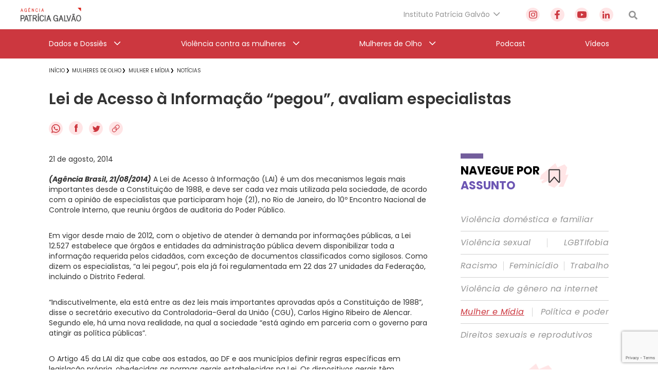

--- FILE ---
content_type: text/html; charset=utf-8
request_url: https://www.google.com/recaptcha/api2/anchor?ar=1&k=6Lc8caAUAAAAABNwSNV9v1kWA3x0SUHSKLrqLvqp&co=aHR0cHM6Ly9hZ2VuY2lhcGF0cmljaWFnYWx2YW8ub3JnLmJyOjQ0Mw..&hl=en&v=naPR4A6FAh-yZLuCX253WaZq&size=invisible&anchor-ms=20000&execute-ms=15000&cb=tecg2750etpy
body_size: 44999
content:
<!DOCTYPE HTML><html dir="ltr" lang="en"><head><meta http-equiv="Content-Type" content="text/html; charset=UTF-8">
<meta http-equiv="X-UA-Compatible" content="IE=edge">
<title>reCAPTCHA</title>
<style type="text/css">
/* cyrillic-ext */
@font-face {
  font-family: 'Roboto';
  font-style: normal;
  font-weight: 400;
  src: url(//fonts.gstatic.com/s/roboto/v18/KFOmCnqEu92Fr1Mu72xKKTU1Kvnz.woff2) format('woff2');
  unicode-range: U+0460-052F, U+1C80-1C8A, U+20B4, U+2DE0-2DFF, U+A640-A69F, U+FE2E-FE2F;
}
/* cyrillic */
@font-face {
  font-family: 'Roboto';
  font-style: normal;
  font-weight: 400;
  src: url(//fonts.gstatic.com/s/roboto/v18/KFOmCnqEu92Fr1Mu5mxKKTU1Kvnz.woff2) format('woff2');
  unicode-range: U+0301, U+0400-045F, U+0490-0491, U+04B0-04B1, U+2116;
}
/* greek-ext */
@font-face {
  font-family: 'Roboto';
  font-style: normal;
  font-weight: 400;
  src: url(//fonts.gstatic.com/s/roboto/v18/KFOmCnqEu92Fr1Mu7mxKKTU1Kvnz.woff2) format('woff2');
  unicode-range: U+1F00-1FFF;
}
/* greek */
@font-face {
  font-family: 'Roboto';
  font-style: normal;
  font-weight: 400;
  src: url(//fonts.gstatic.com/s/roboto/v18/KFOmCnqEu92Fr1Mu4WxKKTU1Kvnz.woff2) format('woff2');
  unicode-range: U+0370-0377, U+037A-037F, U+0384-038A, U+038C, U+038E-03A1, U+03A3-03FF;
}
/* vietnamese */
@font-face {
  font-family: 'Roboto';
  font-style: normal;
  font-weight: 400;
  src: url(//fonts.gstatic.com/s/roboto/v18/KFOmCnqEu92Fr1Mu7WxKKTU1Kvnz.woff2) format('woff2');
  unicode-range: U+0102-0103, U+0110-0111, U+0128-0129, U+0168-0169, U+01A0-01A1, U+01AF-01B0, U+0300-0301, U+0303-0304, U+0308-0309, U+0323, U+0329, U+1EA0-1EF9, U+20AB;
}
/* latin-ext */
@font-face {
  font-family: 'Roboto';
  font-style: normal;
  font-weight: 400;
  src: url(//fonts.gstatic.com/s/roboto/v18/KFOmCnqEu92Fr1Mu7GxKKTU1Kvnz.woff2) format('woff2');
  unicode-range: U+0100-02BA, U+02BD-02C5, U+02C7-02CC, U+02CE-02D7, U+02DD-02FF, U+0304, U+0308, U+0329, U+1D00-1DBF, U+1E00-1E9F, U+1EF2-1EFF, U+2020, U+20A0-20AB, U+20AD-20C0, U+2113, U+2C60-2C7F, U+A720-A7FF;
}
/* latin */
@font-face {
  font-family: 'Roboto';
  font-style: normal;
  font-weight: 400;
  src: url(//fonts.gstatic.com/s/roboto/v18/KFOmCnqEu92Fr1Mu4mxKKTU1Kg.woff2) format('woff2');
  unicode-range: U+0000-00FF, U+0131, U+0152-0153, U+02BB-02BC, U+02C6, U+02DA, U+02DC, U+0304, U+0308, U+0329, U+2000-206F, U+20AC, U+2122, U+2191, U+2193, U+2212, U+2215, U+FEFF, U+FFFD;
}
/* cyrillic-ext */
@font-face {
  font-family: 'Roboto';
  font-style: normal;
  font-weight: 500;
  src: url(//fonts.gstatic.com/s/roboto/v18/KFOlCnqEu92Fr1MmEU9fCRc4AMP6lbBP.woff2) format('woff2');
  unicode-range: U+0460-052F, U+1C80-1C8A, U+20B4, U+2DE0-2DFF, U+A640-A69F, U+FE2E-FE2F;
}
/* cyrillic */
@font-face {
  font-family: 'Roboto';
  font-style: normal;
  font-weight: 500;
  src: url(//fonts.gstatic.com/s/roboto/v18/KFOlCnqEu92Fr1MmEU9fABc4AMP6lbBP.woff2) format('woff2');
  unicode-range: U+0301, U+0400-045F, U+0490-0491, U+04B0-04B1, U+2116;
}
/* greek-ext */
@font-face {
  font-family: 'Roboto';
  font-style: normal;
  font-weight: 500;
  src: url(//fonts.gstatic.com/s/roboto/v18/KFOlCnqEu92Fr1MmEU9fCBc4AMP6lbBP.woff2) format('woff2');
  unicode-range: U+1F00-1FFF;
}
/* greek */
@font-face {
  font-family: 'Roboto';
  font-style: normal;
  font-weight: 500;
  src: url(//fonts.gstatic.com/s/roboto/v18/KFOlCnqEu92Fr1MmEU9fBxc4AMP6lbBP.woff2) format('woff2');
  unicode-range: U+0370-0377, U+037A-037F, U+0384-038A, U+038C, U+038E-03A1, U+03A3-03FF;
}
/* vietnamese */
@font-face {
  font-family: 'Roboto';
  font-style: normal;
  font-weight: 500;
  src: url(//fonts.gstatic.com/s/roboto/v18/KFOlCnqEu92Fr1MmEU9fCxc4AMP6lbBP.woff2) format('woff2');
  unicode-range: U+0102-0103, U+0110-0111, U+0128-0129, U+0168-0169, U+01A0-01A1, U+01AF-01B0, U+0300-0301, U+0303-0304, U+0308-0309, U+0323, U+0329, U+1EA0-1EF9, U+20AB;
}
/* latin-ext */
@font-face {
  font-family: 'Roboto';
  font-style: normal;
  font-weight: 500;
  src: url(//fonts.gstatic.com/s/roboto/v18/KFOlCnqEu92Fr1MmEU9fChc4AMP6lbBP.woff2) format('woff2');
  unicode-range: U+0100-02BA, U+02BD-02C5, U+02C7-02CC, U+02CE-02D7, U+02DD-02FF, U+0304, U+0308, U+0329, U+1D00-1DBF, U+1E00-1E9F, U+1EF2-1EFF, U+2020, U+20A0-20AB, U+20AD-20C0, U+2113, U+2C60-2C7F, U+A720-A7FF;
}
/* latin */
@font-face {
  font-family: 'Roboto';
  font-style: normal;
  font-weight: 500;
  src: url(//fonts.gstatic.com/s/roboto/v18/KFOlCnqEu92Fr1MmEU9fBBc4AMP6lQ.woff2) format('woff2');
  unicode-range: U+0000-00FF, U+0131, U+0152-0153, U+02BB-02BC, U+02C6, U+02DA, U+02DC, U+0304, U+0308, U+0329, U+2000-206F, U+20AC, U+2122, U+2191, U+2193, U+2212, U+2215, U+FEFF, U+FFFD;
}
/* cyrillic-ext */
@font-face {
  font-family: 'Roboto';
  font-style: normal;
  font-weight: 900;
  src: url(//fonts.gstatic.com/s/roboto/v18/KFOlCnqEu92Fr1MmYUtfCRc4AMP6lbBP.woff2) format('woff2');
  unicode-range: U+0460-052F, U+1C80-1C8A, U+20B4, U+2DE0-2DFF, U+A640-A69F, U+FE2E-FE2F;
}
/* cyrillic */
@font-face {
  font-family: 'Roboto';
  font-style: normal;
  font-weight: 900;
  src: url(//fonts.gstatic.com/s/roboto/v18/KFOlCnqEu92Fr1MmYUtfABc4AMP6lbBP.woff2) format('woff2');
  unicode-range: U+0301, U+0400-045F, U+0490-0491, U+04B0-04B1, U+2116;
}
/* greek-ext */
@font-face {
  font-family: 'Roboto';
  font-style: normal;
  font-weight: 900;
  src: url(//fonts.gstatic.com/s/roboto/v18/KFOlCnqEu92Fr1MmYUtfCBc4AMP6lbBP.woff2) format('woff2');
  unicode-range: U+1F00-1FFF;
}
/* greek */
@font-face {
  font-family: 'Roboto';
  font-style: normal;
  font-weight: 900;
  src: url(//fonts.gstatic.com/s/roboto/v18/KFOlCnqEu92Fr1MmYUtfBxc4AMP6lbBP.woff2) format('woff2');
  unicode-range: U+0370-0377, U+037A-037F, U+0384-038A, U+038C, U+038E-03A1, U+03A3-03FF;
}
/* vietnamese */
@font-face {
  font-family: 'Roboto';
  font-style: normal;
  font-weight: 900;
  src: url(//fonts.gstatic.com/s/roboto/v18/KFOlCnqEu92Fr1MmYUtfCxc4AMP6lbBP.woff2) format('woff2');
  unicode-range: U+0102-0103, U+0110-0111, U+0128-0129, U+0168-0169, U+01A0-01A1, U+01AF-01B0, U+0300-0301, U+0303-0304, U+0308-0309, U+0323, U+0329, U+1EA0-1EF9, U+20AB;
}
/* latin-ext */
@font-face {
  font-family: 'Roboto';
  font-style: normal;
  font-weight: 900;
  src: url(//fonts.gstatic.com/s/roboto/v18/KFOlCnqEu92Fr1MmYUtfChc4AMP6lbBP.woff2) format('woff2');
  unicode-range: U+0100-02BA, U+02BD-02C5, U+02C7-02CC, U+02CE-02D7, U+02DD-02FF, U+0304, U+0308, U+0329, U+1D00-1DBF, U+1E00-1E9F, U+1EF2-1EFF, U+2020, U+20A0-20AB, U+20AD-20C0, U+2113, U+2C60-2C7F, U+A720-A7FF;
}
/* latin */
@font-face {
  font-family: 'Roboto';
  font-style: normal;
  font-weight: 900;
  src: url(//fonts.gstatic.com/s/roboto/v18/KFOlCnqEu92Fr1MmYUtfBBc4AMP6lQ.woff2) format('woff2');
  unicode-range: U+0000-00FF, U+0131, U+0152-0153, U+02BB-02BC, U+02C6, U+02DA, U+02DC, U+0304, U+0308, U+0329, U+2000-206F, U+20AC, U+2122, U+2191, U+2193, U+2212, U+2215, U+FEFF, U+FFFD;
}

</style>
<link rel="stylesheet" type="text/css" href="https://www.gstatic.com/recaptcha/releases/naPR4A6FAh-yZLuCX253WaZq/styles__ltr.css">
<script nonce="ts4DiFxjq-H51YG26kqWPQ" type="text/javascript">window['__recaptcha_api'] = 'https://www.google.com/recaptcha/api2/';</script>
<script type="text/javascript" src="https://www.gstatic.com/recaptcha/releases/naPR4A6FAh-yZLuCX253WaZq/recaptcha__en.js" nonce="ts4DiFxjq-H51YG26kqWPQ">
      
    </script></head>
<body><div id="rc-anchor-alert" class="rc-anchor-alert"></div>
<input type="hidden" id="recaptcha-token" value="[base64]">
<script type="text/javascript" nonce="ts4DiFxjq-H51YG26kqWPQ">
      recaptcha.anchor.Main.init("[\x22ainput\x22,[\x22bgdata\x22,\x22\x22,\[base64]/[base64]/UC5qKyJ+IjoiRToiKStELm1lc3NhZ2UrIjoiK0Quc3RhY2spLnNsaWNlKDAsMjA0OCl9LGx0PWZ1bmN0aW9uKEQsUCl7UC5GLmxlbmd0aD4xMDQ/[base64]/dltQKytdPUY6KEY8MjA0OD92W1ArK109Rj4+NnwxOTI6KChGJjY0NTEyKT09NTUyOTYmJkUrMTxELmxlbmd0aCYmKEQuY2hhckNvZGVBdChFKzEpJjY0NTEyKT09NTYzMjA/[base64]/[base64]/MjU1OlA/NToyKSlyZXR1cm4gZmFsc2U7cmV0dXJuIEYuST0oTSg0NTAsKEQ9KEYuc1k9RSxaKFA/[base64]/[base64]/[base64]/bmV3IGxbSF0oR1swXSk6bj09Mj9uZXcgbFtIXShHWzBdLEdbMV0pOm49PTM/bmV3IGxbSF0oR1swXSxHWzFdLEdbMl0pOm49PTQ/[base64]/[base64]/[base64]/[base64]/[base64]\x22,\[base64]\\u003d\x22,\x22wokRYMKFZMKbc3AQw61kw5oaSkM4BMO/QTfDsQnCssO5bSbCkT/DrE4aHcOPwpXCm8OXw7VNw7wfw55gQcOga8KIV8KuwoQ6ZMKTwrwBLwnCv8KtdMKbwqTCp8OcPMKyGD3ComNww5pgWz/CmiINJMKcwq/[base64]/[base64]/w5/CpMOvVMKnwoLDuMO3woFAaFMFwonClMKrw6RuSsOGecKEwodHdMKGwpVKw6rCicO+Y8Odw4vDvsKjAlzDhB/DtcKDw4zCrcKlY29gOsO2csO7wqYDwqAgBUsQFDpJwojCl1vCnMKnYQHDhX/ChEM+WmXDtAshG8KSX8OLAG3Ck3/DoMKowoZrwqMDPSDCpsK9w64nHHTCnAzDqHpCOsOvw5XDlD5fw7fCvcO0JFAMw6/CrMO1dlPCvGIyw4FAe8KAcsKDw4LDo2fDr8Kiwq/Cj8KhwrJOYMOQwp7Clj0ow4nDgcOZYifCojwrEB3CkkDDucOgw490IQDDsnDDuMOywrAFwo7DrHzDkywIwpXCui7CvMOcAVIWCHXCkwjDicOmwrfClcKZc3jCjXfDmsOod8Ogw5nCkjxmw5EdCcKIcQdPS8O+w5gqwr/DkW9tQsKVDjJGw5vDvsKRwr/Dq8KkwpLCmcKww70OEsKiwoNAwqzCtsKHIHsRw5DDp8KdwrvCq8KCRcKXw6UfAk5ow6AvwrpeBnxgw6wAAcKTwqs0CgPDqz9sVXbCisK9w5bDjsOSw6hfP0rCrBXCuB/[base64]/wrQBw5PCrg4Zwp3CtsO6wqTCoC5dcy44bRbCo8O6OlU2wq5Ef8Oxw55JesOBBMKbw67DpyXDmcODw4bCgwxbwq/DiyDCksKbSsKmw6vCuiNRw4lnBsO+w6thK3DCilVsbMOQw4nDnsOow7DDsyp4wowgPQ3DhSvCtmfDusOxcQ40w57Dl8K+w4/DicKEwpnCrcKvDzTCgMOTw4DCpUYGw6bCkCTDlsKxfcOCwrPDkcKsVy/CrEvCp8KkU8K9wrrCiTlLw6TCvcKlw7h1L8OUBx7CrsOnd39swpnCjxdGQsKUwqlZfMK/w79WwpAOw7UhwrNjVsKQw7rCpMK/wprDksKDBB3DrCLDvXfCnDNtwr3CujUOOMKTwp9OZsK/EQMRAhhiCMO5woTDpsKLw77CucKMUcOBM0kgLMKgTGgJwrPDrsKKw5/CjMOXwqscw7p/JcKCwqTDkCPClWEKw64Jw5xpwoPCilkqEUl3wq5kw7PCp8K4SFMAUMOUw5w2MD5FwqNdwocOL3lkwoTCqH/[base64]/wrREw6XDrcOhC2hAwrMyVMOfwppMw5rChE3Cu1DCgFUZwo3CqX95w6NQHXTCn3jDk8OGEsKbaiEpVMKxa8OdImXDkD3Cn8KWZh7Du8OtwrbCgwgtZsOMQMOBw5d8V8O6w7/[base64]/CocOLwp7DtjbDl8KcQcKsCUTDvMKCwqpUQELDpzLDrsKrTCBaw6Nrw4d5w4Mfw67ClsO4UMOjw7LDmsOZVwg6woMFw65HbsOVBWhZwrt+wobCkcOyUy1ecMOtwrDCqsOHwrXCog8pHMKbKsKsQA0RZX3CinQnw6/[base64]/DpcKcDhjDhVTCosOScnXDnFvCtMOwPMO/HsK+w7XDiMK/wps6w5XCiMKOQQrClWPCiGfCnhB/w4PDhxM7cH1TW8OyRcKtwp/DnsKLG8Omwr84NsOSwp3DsMKMw63DpsK/w4TCiwHCv0nCsHNpY3DDpSTDhwXDucKlB8KWUXQmNUnCksOvGVPCt8K9w6TDmsKnXhk5wrfClhfDpcKnw5hrw7QqDMKdGMK5asOwERDDnU/ClsOtNExPw6RrwrlawqLDpVkXJE47O8OPwrJaaCTDnsK7XsK+CMONw5NBw6rCrHfChELCkxTDn8KNfsKdB3d8CzNFJsKQMcO9AcOREkY9w6/ChF/DpsOMXMKlwpvCmcOdwrEmYMO4woDDuQzCusKOwq/[base64]/w7XCocKlwp5/w70zXXLDvwzDusKLw47Dg8OYLgNVYGpFPVbDhFXCoiHDkCx0w47CiU/[base64]/Ci28IdcKdeCgkw7fDih9EbcOOwrrClVDDmA4/wol8woMtKU7DtWzDgVbDik3Du0DDjTPChMOOwpcew7hNwoXDkWd7w75Aw6TChSLCvsKFwonChcO0JMOtw74+AEItwofDisOfwoI/w5rCksK5JwbDmCnDvE7CtcObaMOMw4hqw7Bswpx9wpIZw4hIw7DDocKtLsOJw4jDhcOna8KkSsK2AcK9CsOgw4jCln0Rw4gcwrYMwqTDhlbDj0LCkQrDqWXDvijChnAkJl8DwrTCmxHDksKPAioABBjDtMKqYDjDrTfDsCbCosK9w6bDn8K9A2fDgj40wo0DwqV/w6gxw79QB8OfUXcpKw/ChsKGw44kw6h3CcKUwplLw6bCsX3ClcKbX8K5w4vCp8KNAsKiwpfCnMOSf8OXd8KDwojDncOAwr8zw5cMw5rConI/wqHDnSvDrMKjwp52w4HCoMOmUWvCqMKrKFDDj3nCnMOVHgvCiMKww43DtGMnw6p/[base64]/Dl0IMYcKbw7pLw4h4DjkBw4zDjsK6ccO+ccOswrFRwqbCukTDpsKGewbDvTTCgsOGw5dXADvDm3RiwqpVw6sqalHDlsO3w65PBnHCk8K9cXXDr3w8wpbCuBDCkV3Dqi0uw7zDkTnDokZFL2Ztw4fCoyDCh8KgLSh0LMOlBVrCq8ODw4fDqjrCrcKQX2V/w4hQw51/UyjCuA3Dq8OMw6IHw6/CkVXDtFplw7nDsz9fHm4Sw5kkw5DDpcK2w4wSw54fUcOwZSIQM1IDcFXDqcK8w5kKwo0+w5HDm8OoN8KbesKRHTjCpm/DqsO9agMkTFtQw792LW7DjcKua8K/[base64]/DhsKIc0/Cs8KswqJ9RMKZQMKkbcOefcKKwohnw5PCighew7hjw6XCjktcwrrCjHU9wonDrHtIDsO6wp5Bw5LDrnzCt0czwprCh8Oiw4nCnMOGw5xwH1VabV/ClDp8e8KcaVzDqMKcaylZacOnw7oGSwkxdcK2w6LCoRzDsMOBE8OaesOxFcK9w7pWSCYSfzUoTCxCwovDgkMlXRt+w6Iww5g6w4HDlmJuSmdICzXDhMKjwoZCDmUWbMKRwqfDjh/CqsOnLGbCuGBQTmRzwq7CmlcuwpcbdELCg8O5wprDsx/[base64]/DlMKrC0gZwp3DvsOcRcKWw53DsQrCk3EAcMO7w6bDmsOvI8K6wrFfwoYZUivDtcKhNz4/PTTDiQfDi8KFw7rDmsO4wrvCr8KzYsKxwpXCpT/[base64]/w6VeSMOBHcO/w4zDvsK0STVnw5rCn8Krw5pJKMO/w63Cn17CjsOmw7tPw5fDpsKWw7DCsMO5w6jDtsKNw6Vvwo7DmcOvZkc8b8Kyw6TDksOOwopWICMuw7hzfF/CrjXDq8OXw5fDs8KuesK5CCPChXMLwrYNw6hSwqfCrz3DpMOVYTfDuW7Di8KSwpfDnDzDokTDscO2wo8AGBLCsEsYw6ZKw61Uw4ZaNsO9JBlYw5HCoMKPw6/CnTjCkCDCkHnCj2zCkQp/VcOqBEN0C8KpwozDqREXw4PCpSTDq8KkbMKZCEfDi8KUw5rCoSnDpyU4w57CuzILQW9twqNuPsOYNMKXw6LClEvCuUrCmMOOTcKgLCxoYiRUw7/[base64]/DskRUw57CqMKkbzpNw51jw5F2w5TCssKSw4rDncO+PjRkwpQTwqJAIyLClsK7w44Jwo18wpdNRR/DlsKYBQUHIDnCmMKZMsOWw7PDiMOxVMOlw5VjaMO9wqQewrzDssKwXlNRwrg2w6N9w65Qw6/[base64]/Cv2JNwqs+wrlxFMKxUFdqY8OlKHvDrgYmwrgFwojCu8OHf8KwZcOiwpt4wqjCpcKjPcKUXsKAEsKhE3p/w4HCp8KoJVjCph7DnsOaBGQYKy0CPFzCscOtIMKcwoZPEMK3w5lBF2bDog7CrG/[base64]/[base64]/wrPCo8OaIifClA7DnzPDjGfDs2jCh37CuxbDr8KwDsKPZcKcDsKqB3rCiS4awoPChEZ1M31Ec1/[base64]/WsO1BsKsw4oLAG3CnXXDv8O9wqfDgMO2Y8KHwqDDo8OXw75+CsKgLMOkwrMiwpFZw7dywqNWwrbDqsOEw7/DkkpFQMKXC8Knw4AIwqbCpsK5wpY5BSJ5w4DDul03IQzCh2kmLsKfw6kdwrfCgDxZworDjgjCjsO5wrrDr8ODw5PClcK5wqBKW8O1OQvCgMO0N8KPYsK6w6UPw6HDpFAdw7XDv3lvwpzDqEkmIz3DtHbDsMK/w6bCusOkwodDNjZcw43CjMKnasK5w7NowpvCvsOKw5fDqcKzHMOYw7rClm1+w7IKQlAkw5odAcKIYjhKw58YwqPCqVYJw7TCn8KvJCE4eR7DlyXCtcOMw5nCiMKewqdLHlNzwrXCoxbCjcK7BFZkwo/[base64]/Drj7Dpj3Cn8Opw7NFwqJ0w7MhJC3DkcOxwr/DssO5w4fDumbCnsKFw4NnZi5vwrV6w44FcF7DkcO2w4x3w4w8FUvDo8O6RcOgNWIew7NNHVbDg8KLwo3DgMKcXHnCol/DusOfe8KaKsK0w43CgcKVWUNVwp/CrcKbF8KbKjvDuSfCjsOQw6YWCG3DnTTCo8OCw5vDuWgDdcOrw6Eow74Nwr0JZDxvLx5Jw6fCpEQRFcKOw7Nzw55bw6vCi8Kiw6/Dt2sfwrlSwoJnb01tw71cwoUAwp/DqA8xw7jCqsOnw4tHdcOPRsOdwoIIwoLCix3DrcKIw5HDpcK/wrI6YcOiw746fsOcwpjDs8KEwodwZ8K8wrZUwqzCtTbCvMKMwr5WR8Kpenh8wqDCgMK/GsKERFg6fMO9wo91c8KVI8Krw5ArNmcdbMO+OsKxwr96G8O3eMK0w6h8w7zCgyfDqsKdwo/CiUDDj8KyFkvCmMOhT8KAAsKkw7HDoysvMsOowoDChsKJEcOrwrJXw47CmRA7w7AZcMKcwqfCnMOtcsO4RXzCmTsSaDoyTyHDmkDCh8KuPHw2wpHDr1BtwpfDlMKOw7fCmsOzJ07CvzLDjADDrDNnOcOYIyYqwrHCjsOoBsOGEUEKFMKow5s/wp3DtsKcbcOzUkDDjE7Cg8KqPMKrG8OCw4JNw5zCjBgIfMK/w5QNwr9AwoBww5xyw4hMwqbDo8KkBEXDs0sjTX7DkUDDgi01XAEywoMxw67Dv8OZwrIfdMKZHnJUL8OjLcK2WsKAwoU8wpdZXsOaAVt3wrrCmcObwpfDvz1RVmvCqkFgYMOXNW/CjWnCrlvCgMKzJsONw7PCmcKPbsO6dErCu8KRwpFTw5U8dsOQwr7DoAPCl8KpMA5Twr0iwrnClljDmiLCuD0jwrNMNT/[base64]/[base64]/DpXPDncOHwo4cVEIIajALw5Vow4QdwrVrw5ZubkMQIjfCnidswqxbwqVVwqbCi8O1w6LDnyrChcKwSyXCmT3ChsKxw4B8w5RPeyfDm8KIMDkmVk48UTjDv2U3w4zCi8ObZMO/DMKQHD4Jw7l4wr/[base64]/DvRxSaMOiw7DDk8O2w63DrcOra8O/w5/DvMOtw4LDqAtuaMOJTAfDksOJw6c0w77CvsOGesKAQTXDlQ7CsEZGw4/Cr8OMw5VlNEMkEcKHGE7CscK4woTDkn5lV8OAUmbDul1EwqXCuMK+awDDiVt3w7XCui7CtCtVI2DDjDEhHEUjFsKVw6fDvDPDisKceD0CwrhNwp/CvA8uOMKDHijDoC5Lw5PCu38ibcOwwo/CkQxFUw/ClcKfCzENJl/DoklTwqYKw6s1Y117w644f8O7csK4MjUlCX8KwpTCocKgSW3CuwQ+WHfCqyJhHMKRB8KHwpVaY3FAw7UuwpvCqwfCrsKHwo57U2fDncKaXX7Cmlwlw5t1IgdpFCJuwq7DmcKFw5zCtcKWw4LDpwPCmFJmMMOWwqRxbMK/MW3Cv0g3wq3CrsKWwqPDssOrw63DggrCuxvDu8OkwrUtwoTCvsOWUGpmRcKsw7nDlFXDuTbDiR7CnMKQHStZFm05XWtuwqQTw6B7w7/Cn8KvwqVCw7DDrxvCrFfDsRI2PcK4PA1TCcKsHsK2wqvDmsOIaxh+wqjCusKTwopAwrTDm8OgYDvDp8KnflrDmzwvw7ouG8KWIBd/w7kjw4kXwrjDqS3CpyVrw67Di8Kyw4xUcsKZwp3CnMK2w6PDt3/ChyZZFzvCmsO+fB9pwoZ9wrN2w6vDgzd4ZcOKTEVCfwbCjcKjwojDnlN4wp8QJWgyIAk8w4J0Fm9lw7ZnwqskQyocwpDCh8KIw6TCo8Kowop3HcOYworCmsOdHkbDun/CqMO5A8OyVsOgw4TDssO7fy9cSFHCuVgOE8OmUcK2amAAdDpNwrJ6wrjDlMKnPDpsCcKlwo3DrsO8BMOCwq/[base64]/[base64]/DpyJYw6XCryotccKSesOMEsO4NcKAWWLCsnJYwpPCm2fDhBVvGMKXw7dZw4/Dq8OzesKLHVzDmsOCVcOUacKMw7rDrsKeFBFMc8O0wpPCsn3ClGcPwpwxQcKBwoPCt8KxAgwbb8OIw6jDry4rXMKuw5TDtnbDnsOfw7pOV3pdwr/Du2HCkMOMw5J3wobDt8Onw4vDv2ZBc0rCmcKWbMKqw4PCs8Ktwodrw5fCjcKaKHbDuMKPQR/DncKxeyjDqy3CssObYxTDtT7DpcKgw6d7I8OHZ8KCa8KOLQbDmsO+SMO9BsOJV8K5wq/DpcO9QTNfw4DCjcKAKxfCs8KCOcO7OsO5wpRJwoUlX8Ocw43Cr8OAO8OqEQ/[base64]/[base64]/Ci8ORCUwuw7oaZMKtw7rDl8KZw7bDksOMw5nDiMKxIsOewr46wr/CmVLCgcKvPMOWQ8ODfg7DlG1BwqYZXsORw7LDvkMNwrUoUcKzD0jDn8OQwp1Lwr/CuzMhw7jCvwB2w5DDp2EQwr0cwrpFAGzDkcOqIMOWwpMmwr3CkMO/w4rCpEfCnsK9cMKmw73DqMKpacO6wo7Ch3LDg8KMOkTDo2IufsOkwpTCjcO+MR9ZwqAdwpkgRScnBsKRw4bDgMK/wrnDr07Ch8OVwol+YwvDu8Ore8KBwo7DqS0RwqXCgcOVwoQyJMOiwoRJdMKGOj3Ch8OfIh3Dh03CuTPDngzDssOZw5c3wrLDrRZIOzxSw5LDpVDCkzp1Pwc8KsOLdMKOT3fCh8OjMmgLURTDvmLDlMOdw4oqwprDk8KUwrknwqcxw7jCuwXDqMKkZ1rCnEPClnMewo/[base64]/DrcK0wrrChzoZw7/Ck8OLBDfCtChUB8KsPQfDumoFHkhzLcOmZWc6X0fDp3jDqVXDkcKnw7rDu8OaWMOCEGXCv8OwOWJbQcKSw55fRQPDp1gfBMK0w5nDlcOpR8OTw53CnDjDtsK3w4Q0wqnCvQ/[base64]/QCzDgsOaXAk0woVkwqUOXFo+BcKwwpbCoU3CmMOmWDXCicKTAnM+wpROwrNKUcKpZcO/wrsxw4HCtsOEw74Pw7towosIC37Ct3PCpcKCP09sw6bCvTzCn8K4wr8RNcKTw4XCuWIJYMKxCWzCgsOHe8ORw7wZw5l2w6B8w5o0GsOeQjkQwo1zw4/CmsOETzMcw4jCo2Q2PMK+w6PCpMO2w5w0UU/CqsKqacO4PSHDpiHDlEvCncOGFRPDoiHCvRHDh8KAwpXCskwVFUcIcykOJMK4ZMK4w6fCoGPDkUAKw5rDiTtGO2jDkATDicOHwrbCsUAlVsO/wpoOw4NWwoLDrsKww7caTsOOLTYYwoRgw4nCrMK3eS8nAyUFw7Vfwogtwr3Cr3jChcKRwokJAsKQwprChE3ClDjDusKMHTfDtQdHMzzDhcKvSQIJXC/[base64]/DpcOeX8KlE8Kfw4PDtCY/KjjDk0ZqwoJnwrrDvcKSHsKzD8ONIsOew6/CiMO3wr9Qw5YhwqzDjm/[base64]/[base64]/woLDjcKpaU3CiWkCw5DDm8KSRMKqJUtkw4fDlgxhfyYJw54Xwrc4LsOWLcKMMjrDssKibSPDgMOXBlDCgcOEDT1bMx83UcKgwrENF0RQwotxBBvDlXcULQFoXGJAdwjCs8O7woLCisOyLMKlIWrCtB3DvcKhG8KRw5XDphguBT4Dw7/Do8OsVUvDncKZwqJqaMKdwqU+wobCtRHCjMOjZl1sNTM9UMKWRGFdw7jCpRzDhVjCr2nCrMKyw6XDhltrVTIxw6TDlkNTwoJ9w6ckGsOiSSzCjMKDHcOiwptIScOVwr/[base64]/DsH0uwoHCmVJ3RSYaFsOUAA92w6XCtEPCusKgZMKuw5LCn2JHw7hhY28+UT3DusK7w7pwwovDosOmEVRQbsKpUyXCnkbDu8OQah1yDlDDnMKaGwcodCMFwqA4wr3DjGbDvcO+O8KjVg/DocKaLiXDmMObCgY5worCtxjClcKew4XDpMKcw5EXw5LDmMKMXFrDpgvDiDlaw5w/w4HCuGp+w6vCnGTCj0B8w5/CihcXK8OYw5fCkCTDlw1DwqU4w5HCtMKQw4NqEngsDMK2H8O7EcOSwr9Aw5rCkcKuw5REDActMMKQHQ4WNmERwoXDlTjCr2NKcBgVw4LCnmVgw73CjW9xw6TDgjzDisKMI8KmC1EKw73CtcK9wrnDrcOew5/DosOmworDgcOcw4fDqlDClV1Kw6F9w4jDjUjDvsK4OWh0alM3wqdSGnB9wpU4IcO2Pk5XTnPCnMKRw7jCocOqwqt0wrZBwoJ6Xl3DimfCu8OZUT1DwotdWcKZc8KDwq9mZcKkwo4Mw6x8AkEpw6E/wo4JecOcKV7CsyvCijBGw6PClcOBwpPCn8O4w6LDkxjDqj7DmMKAZsKyw4TCg8KKDsK+w7fCpyl6wq0OMsKPw4wuw69jwpLCmcKQMcKuwrRcwpoaGRbDoMOswr3Dlx0Hw43DlsK7EsOQwq0zwp/Dul/[base64]/TwTDpURkw6/Dpm9CYcOtwpfDmcOXUSMEwponwpvDsD7DjUE8wrwfaMOHKDRfw4DDk1/[base64]/DogfCi2TDnB3Cg8O0wrvDpsKzfMKKV28MwodMUghLa8O5fVHCvcOYKsK1w65CKWPCghcdbWbCg8Kkw4goZsKDaxQKw6duwoISwqhew7LCjEbDpcKlPTUQU8OGXcO6QcKKfRV8worDpG0Iw7o/QDTCscOmwoY5XVN2w5ghw5/DlsKpPcKBBRUrYVfCgcKfR8OVf8OFVl0UGnbDh8KQY8OJw5TDvgHDlU1fVlLDkmQTaX4AwpLDmBPDl0LDpXHDncK/wp7DisOoRcOcZ8Omw5VIXSloRMK0w6rDvsKMfsO1IUJZdMKMw4Zhw5nCsWkfwqzCqMOdwpgpw6hmw4nCrHLDmX/[base64]/Cqj9vf8KlNcKHH0rClMKTwoHCmWHDkcOTw6N4Wg9UwpNcw6HCukptwrrDm2AnVBbDisKDBhRHw7RbwpR8w6fCjxFbwojDusK7KS4qGUpywqYHw5PDlTgqYcOaeQwPw6XCk8OmXcOtOl/CmcO7A8KXwoXDhsO9DxQBaQgSw4TDuU4YwoLChMKowoHCt8OTQCnDnkwvbGAIwpDDjsKxfG5fwrbCpsOXeyIfOsK0aT9sw4IiwrFiHsOCwrlNwr3CtxbCgcOjOMOIDWgDC0UjWMOrw7IVSMOkwqAKwrAGeVkbwpDDrnNiwq/DqUrDl8OFGMKdwpNZPsKFQ8OcAMOPwpHDmXI8wrDCoMO3w78qw53DlsOOw5HCpUTCr8Knw6ojLzfDp8OJRTRNI8Kiw5sRw5cnGQpqwpY1wqJODzjDgFAELMK5BsKqf8Kswqkiw7kWwr7Dg2B2bmnDnFQJw6NND3tKa8KwwrXDpBMwP07CqE/CuMKBMsOmw6PDgMO9TT0tKiBRaBbDu3fClXXDrwIDw7Nyw41swp12fD8TB8Kffkt6w49PMAPClMK1KW/Ct8KOasKLa8O/wrjCpcKgw5cYw5hRwqsoeMKxUMK7w4HCs8Oew6MVWsKGw5Bqw6bCnsO+I8K1wotuwpkDFmBsHyM/wo3CtsOrfsKkw5kKw5/DrcKABMOhw7/CvwLCoQPDlxAewo8iLsODwrbDosKpw6fDjgTDuwg4BMO4ZTZUwpXCt8KxZ8Kew5l2w6NMwpTDmWTCvcOiAMOIdV9PwrBhw7MIVnoTwrJgw77CpRg6w5h5f8ONwr7Du8O7wpc1WsOhUCtUwoIqacOTw4PDjwrDl2AtFhhGwqI+wozDpsKiw6/DjMKdw6fCjMK7esOxwpnDuX4EeMK8FMKxwp9cwpHDu8OUWmnDq8OJHFfCq8OpeMONDmR5w4jCjAzDhGHDhMKlw5vDkcK9bFJBO8Ogw448XghUw4HDqB9Kf8OJw4rCssKARkPDjTQ+ZQHDjSjDhMKLwrbDoSjCusKJw4fCiE/Cv2HDnH82HMOsFFxlQGLDgjgEK34ZwoXCosO6D1c0dCbDs8KcwoErXRA1cDzCmcKEwqnDqcKvw5/[base64]/w7rDgAzCmljCoEJ1w6DCvcKeREzCvmAicwjCm8OhCcKhVWzDsyfCicKdAsO+RcOBw4LDs0oYw5bDg8KfKgMSw7XDrQrDg0tfwp9IwqvDnFlzPBnCpTjCmiEJK33CiwzDjVDCkzPDsSMzMy1vPkLDqyEHNGQ/w51LZcOBUVwHXXDDuEN4wqVGXcO7K8OMXHdWc8OrwrbClUpFW8KGVMOrT8ONw5oTw7lJw5TCgH1AwrtpwojDmg/Cp8OKFFDDtRgBw7DCqMOGw7prw6Viw5FIO8KIwrVhw4XDp2/CjFITMSFVw6nClMKgQcKpUcOzYMKPw6DCly3ChEjCrMKRfWsqVnrDgm9Pa8KrDQMTN8KDT8OxT2UJRzs5X8Khw4g1w4Fxw7zDvsKUI8O/wrU1w6jDgxZWw5VOAMK8wo0xIXJuw7UEdsK7w4tdO8KYw6bDh8OLw7wYwq8Zwq1BdV8yJ8ORwrYYHcKfwpHDuMObw5deJcO/[base64]/DlBrDnULCr0xow5Agw40rw4srOgBgNHxYHMKtJsOzwo1Vw5vDqQowMTsCwoTCrcKhCMKDQ3IFwrvDgMKaw53DhMOQwpsBw4rDqMOHKcKSw7fCrsObSAESw4TCjk/Clz3CoVfClhPCqyrCtXIdWXAbwotBwqDDhGRfwo3Cp8ObwovDrcO4wpkdwpUkGsO8w4J7KVMRw5YhMsKpwpg/[base64]/DuTV4DMK/DsK+wqDDnH5AC13DuMKGATzChzkmM8Onw5TDhMKbMBbDiEvCpMKIMcOeEmbDvsOlMcOiwrXDuBBywrfDucKaY8K1YMOvwo7CljN2SSXCjgjCpTMow64fw5nDp8KzW8KzOMK5wo1JeXcqwpPDt8Kiw7TCv8K4wrd/DzJ+LMOzMcOEwplLUjddwqwkw7vDusOdwo02w4HDolQ9wrzCgBgNw7PDocOaNEXDkMOrwoVsw77DuGzCs3rDlMOEw75HwojDkHnDksOow500UMOKdSjDlMKIwoJGCsK0A8KMwpluw78kDcOgwohYw54ZUB/CoDwIwqx0emXClDRyNCjCpw3DmmZNwo4jw6vDmkVmSMOWB8K0ETHDocOiwqLChBVmw5HDqcK3G8K1e8OdcwBOwoPDgcKMIcKhw7cvwq81wr/DkjvDu1cBe08pasOkw6YiCMONw63CusKhw6IjDwduwqbDnyvCiMK7BHk/[base64]/[base64]/[base64]/[base64]/CpsKAw60ST8OgAsKUwoUDNcKkRsOQwpHDtRMKwrE8SR/Ds8K+ZcOKFsO+w7Npw5HChcKgGjlkYcKUA8OJeMKSAgF9PMKxwrPChh3DqMOEwrNxP8KwPUIaMcORwrTCssKwVsK4w7kSEMORw64aYWnDpXXDi8OZwrB8RsKww4sZEER1wqE4EcOwR8O0w6Y/XMKzdxYTworChcKsw6B0w4HDq8OkW0XDuV3Cn1E/HcKVw598wqPCkWkeRzk3amV/wogGKx4PJcKkYF8bL2PChsKda8KNwrjDsMO2w5XDnCE6L8KUwrLDlA5IE8OFw4EYMVrCki5WT2kRw7XDu8ObwojDgU7DmTFhB8KFUnw5wofCqXQ+wqLDnDDCtndiwrrCqTQ1I2HDp2xKwq/Dj0DCq8Knw5sSbsKPwqZ8CR3DuBTCskl4LcKSw59tRcOrVkxKDzBlFyfCjXFcG8O9FsO7wo0hKC0kwo09woDCkSNcLsOsVsK2YB/DsChAUMO0w7nCv8K9H8O7w5oiw6DDgAU6M0lwOcOiJHrCl8Ofw5MjF8OUwr4sJlMRw7rDh8OHwozDsMKAEMKBw6YLS8KIw6bDrC7CocKMPcOOw58xw4nDjidhQQTCjcOfPE91OcOgOzpAMDrDuxnDh8O0w7HDjwA/EzwfNwnCjMOhe8KyaBoIwokCAMOWw6tkTsOlRMOdwoQaMkFXwr7DjsO6YDnDkMKIw7MqwpfDm8Kbw53Cp2bDgcOuwrRhD8K9XQDCsMOkw5/DlkZ/BsKWw794woLDk0UQw5zDvcOzw4vDn8O2w4gbw4TDhMOhwoBtCwJLCWkIbgzCtAJjHFAffy1QwrU9w513LsOtw4ApFBDDuMOSMcKdwrMGw4sTw4/Cm8KbXThlJELDvVo4wq/Cjgkhw7bDiMOhH8KbAiHDm8OvTE7Dt1UIfmPDhsKCwqlvZ8Oswo4Yw4Bowr1Rw4HDpsKpVMObwqAjw4o3RMOlDsKpw4jDh8KRN0ZVw6bChFodVmV9a8KSTjp4w6DDhAXCly8/E8KUYsKeMSDCl03CiMO7w53DmsOJw5gMGgXCmkhwwrROdi9WNMK2YFJMOVPClShgSVAHc3B+aBY8NjHDm0MKV8KDw5ZXw7TClcOaIsObw7Qww4h6a1PCsMOZwpdpClLCiDB2woPDoMKBFsOPwrN0DcKrwozDsMO0wqPDjD7CncKlw6FoMwrCncKyN8KqCcO/PhINGA4QNTrCvcKZw5rCpxTDicKIwrhxBsOewpFBScKDUcOdNsOuIUnDgRHDjcK2Mk/[base64]/Dp8OPwroMN8O9VQpUBcK1ZhAOGmcFd8K/RhbChh3Ciz9dM3LClTI+wqhxwqMtw7TClcO2wp/CrcKPPcKBMD/CqHTCtjp3BcKWVMKNdQMowrbDu31QU8Kow7NWw68bwq18wqFKw7rDhsOGMMKwUsO9dl0Xwqw7w6Y3w6PDuy4lGivDq19iJWRqw5dfHRIDwpl4eSPDvsOdEgMJIUIqw4/[base64]/CpsKPTx/Du8O0PFtef8O8w5rCgB7ClsKMw4/CuX3CjwVfwo3Dl8KTUcKew4XDucO9w5HCtBjDhgBBYsOvC0jDk2bDn11aJMKVfmwww7lnBWhjJMOfwqnCpMK7YMOow7TDvEJFwpwswrvDlRzDs8OewqdBwonDvwrDrBjDkF5LesO4BEvCkQ/CjDLCscOxw4Rxw6PCh8OOLyLDqGdzw7JedsKEEk/[base64]/W8KDLibCg3fCmWFpQxUtw7TDrcKFwo/ChnHDkMKwwo1sDcKOw7nCvGrCscK9ScKFw7g2GsKtwrHDhnbDkljCksKUwpbCoB7CqMKSX8Okw4/[base64]/Cp8K/U8OBw6kJw67Dj8ODwq7DvCDCo3DDvGMYE8K0wogrwqMqwpB5OsO8BMOtw47CksKpAwLCmUXCisO4w6DCq2DDscKQwoNXwoVUwqIbwoFsLsOXRX7DlcOrW0gKCMKZw6oFalEvw5BywqPDrmxLZsOTwqsjw7x8KMOqesKIwpDCgMOkZXHDpRTCuFvCn8OEHcKzwoM/SiXCsV7ChsKIwoDCjsKBwrvClXTCssKRwpjDq8KUw7XCl8OAOsOUTWALazbCt8OcwpjDuCJBcipwIMKcCxAzwpTDsxzDgsKFwo3Ct8Omw7LCvhrDiQQuw6DCjgfDuUs6wrfCt8KmVsOKw4XDl8O1wpwywpddwozCt30xwpRXwpIPJsK8wqTDjcK/L8Kwwo3DkA/Du8KSw4jCpMKfdSnCnsKYw70yw6Bqw4l5w5YHw7bDjm3CucKPwp/DssKBw6jCgsObw5VOw7rDuQnDtS0BwoPDinLCscOAGVxKdlPCo1XDv35RN29nwp/CvcKBwq3DnMK/AsO5XDQgw5BZw5xuw7rCrsKew78OSsOkZW1mLcOtw45sw6khRFhuw7U0C8OTw6ABwq3DpMKaw6wxwp/DncOpecKRL8K2WMKgw6XDicOTwqcVQjo4WFIxA8Kcw4rDm8KvwpHCqMOowoh2wooIEUIubzjCsDl9woECR8Oww5vCqSnDmMOedEHClsKlwpvCk8KJYcOzw5vDr8OHw5/Cl2LCsEoPwq/CkcOYwrsSw7xpw5/[base64]/CncO6LSvCkB/CjxkvwrYOw4geLwImw7PDvcKhPyxGWsOXwrdqCFl7woNzImrCs35GA8OtwpYuwqBdNMOjbMKrYRMuwovCmgdXVVM6RcOkw5ETbMOOw7vCu18HwqrCj8Oww7Bow4p9w43ChcK7woPCiMOmFnPDm8KxwoRBwpt7wq9lwqMAOMKVL8OCw6MKw5MyMALCpk/DrcKgRMOQMBBCwpQYeMOFcAzCu2IjX8K6IcKVUcOSZ8OIw7TCqcO2wrLCtsO5OcKMVMKXw4vDtlAiwq7DpBDDscKpb3HChHMZCcKjXMOswoLDujIER8OzLcODwp8SF8OUR0M1BgnDlB4ZwrXDvcKmw6Fswp8GPVp+AGXCqUzDnsKVw4A/HERiwrDCoT3DvkNmRSoZI8K1wq8XPTd3W8OZw5PDoMKETcKIw5QnGHsxUsO1w7MbRcKMw7bDn8KII8K1LSBlwq/DiXLClsOqIj/[base64]/[base64]/[base64]/CpMOAOC3CuMKeVGPDui/[base64]/P2BywpLCjiHCrSQLU8OWAHtPOGcBO8K3SE9PFsOgA8KFcVPDh8OJSX/DjcKwwpJbIUvCs8KCwqXDkVfDoVXDundbw5zChcKuaMOmBsK7c2nDusOQbMOrwp7CmhnCowEcwpnCt8KTw5jCgmrDhxrCh8ORFMKERF9GLcKhw7LDkcKDw4Qfw63DicOHVcOxw5t/woQ9US/DjMKow5dhZy1xwoRtNwLDqH3DsA\\u003d\\u003d\x22],null,[\x22conf\x22,null,\x226Lc8caAUAAAAABNwSNV9v1kWA3x0SUHSKLrqLvqp\x22,0,null,null,null,0,[21,125,63,73,95,87,41,43,42,83,102,105,109,121],[7241176,248],0,null,null,null,null,0,null,0,null,700,1,null,0,\x22CvkBEg8I8ajhFRgAOgZUOU5CNWISDwjmjuIVGAA6BlFCb29IYxIPCJrO4xUYAToGcWNKRTNkEg8I8M3jFRgBOgZmSVZJaGISDwjiyqA3GAE6BmdMTkNIYxIPCN6/tzcYADoGZWF6dTZkEg8I2NKBMhgAOgZBcTc3dmYSDgi45ZQyGAE6BVFCT0QwEg8I0tuVNxgAOgZmZmFXQWUSDwiV2JQyGAA6BlBxNjBuZBIPCMXziDcYADoGYVhvaWFjEg8IjcqGMhgBOgZPd040dGYSDgiK/Yg3GAA6BU1mSUk0GhwIAxIYHRG78OQ3DrceDv++pQYZxJ0JGZzijAIZ\x22,0,0,null,null,1,null,0,1],\x22https://agenciapatriciagalvao.org.br:443\x22,null,[3,1,1],null,null,null,1,3600,[\x22https://www.google.com/intl/en/policies/privacy/\x22,\x22https://www.google.com/intl/en/policies/terms/\x22],\x220BockiZ6+0OMp+O5pUhPXSW8vnhVWU0v+4wg/cDlFi0\\u003d\x22,1,0,null,1,1762480790933,0,0,[90,177],null,[72,58],\x22RC-4MsCuJGgBN8QjA\x22,null,null,null,null,null,\x220dAFcWeA5mMl8SInGlK_UY84ORFfBJ9EU9C3oerpfeWwoT2USSvykQmsSw8DK7D78V7_rQYlOkIaOGgJjnGxIaQoZ8q9hW-UUgUg\x22,1762563590939]");
    </script></body></html>